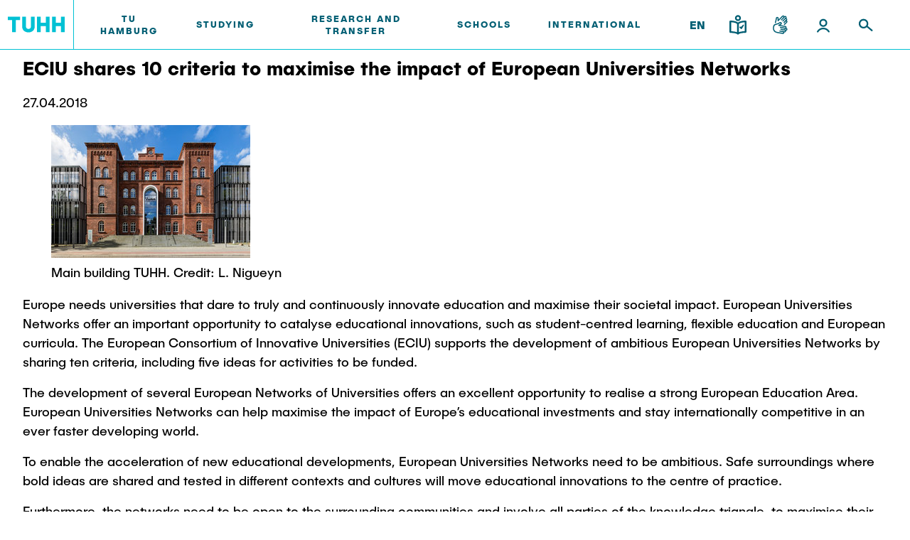

--- FILE ---
content_type: text/html; charset=UTF-8
request_url: https://intranet.tuhh.de/presse/pressemitteilung_einzeln.php?Lang=en&id=11521
body_size: 9703
content:
<!DOCTYPE html>
<html lang='en'>
<head><meta charset="utf-8"><meta http-equiv="X-UA-Compatible" content="IE=edge"><meta name="viewport" content="width=device-width,initial-scale=1">
<link rel="shortcut icon" type="image/x-icon" href="/img/favicon.ico" sizes="16x16 32x32 48x48 64x64"><link rel="apple-touch-icon" href="/img/apple-touch-icon.png" sizes="180x180"><link rel="icon" type="image/svg+xml" href="/img/favicon.svg" sizes="any">
<title>Press Release: ECIU shares 10 criteria to maximise the impact of European Universities Networks</title>
<link rel="stylesheet" href="/assets/styles/styles.css?v=2023092510"><link rel="stylesheet" href="/assets/scripts/main.css?v=2023092510"><script id="project-config" type="application/json">{"assetsUrl":"\/assets\/"}</script>
<script type="text/javascript" nonce="697e9544215fa">
    window.publicPaths = {
        js: '/assets/scripts/',
        assets: '/assets/',
        googleSearch: 'https://cse.google.com/cse.js?cx=013498366615220259019:ljc1ircsxvi',
        personSearchAPI: 'https://kontakt.tuhh.de/api/search.php'
};
</script>
<meta property='og:url' content='https://intranet.tuhh.de/presse/pressemitteilung_einzeln.php?id=11521&amp;Lang=en'>
<meta property='og:type' content='article'>
<meta property='og:title' content='ECIU shares 10 criteria to maximise the impact of European Universities Networks'>
<meta property='og:locale' content='en_US'>
<meta property='og:image' content='https://intranet.tuhh.de/imgpm/20180427tuhh_hauptgebaeude_2015_copyright_lina_p__a__nguyen_3_2__mid.jpg'>
<meta name='twitter:card' content='summary'>
<meta name='twitter:site' content='@TUHamburg'>
<meta name='twitter:title' content='ECIU shares 10 criteria to maximise the impact of European Universities Networks'>
<meta name='twitter:description' content='Europe needs universities that dare to truly and continuously innovate education and maximise their societal impact. European Universities &hellip;'>
<meta name='twitter:image' content='https://intranet.tuhh.de/imgpm/20180427tuhh_hauptgebaeude_2015_copyright_lina_p__a__nguyen_3_2__rs.jpg'>
    <link rel="stylesheet" type="text/css" href="/css/tuhh-loop.css?v=2023092510" media="screen">
    <link rel="stylesheet" type="text/css" href="/css/jquery-ui.css" media="screen">
    <link rel="stylesheet" type="text/css" href="/img/font-awesome/css/all.min.css" media="screen">
    <link rel="stylesheet" type="text/css" href="https://www.tuhh.de/t3resources/tuhh/css/tuhh.css?2023092510" media="screen">
      <script src="/js/jquery.js"></script>
      <script src="/js/jquery-ui.js"></script>
      <script src="/js/jquery.lightbox.js"></script>
      <script src="/js/lightbox.js"></script>
</head><body>	<div class="page"><div class="module module--header js-header" data-name="header"><div class="module__content"><div class="container header__container"><div class="header header--default" data-component='{"component": "nav"}'><a class="header__logo" href="https://www.tuhh.de/tuhh/startseite"><div class="header__logo__inner"><img class="lazyload header__logo__inner__mobile" data-sizes="auto" data-srcset="/assets/images/logo-new.svg" alt="TUHH" /><img class="lazyload header__logo__inner__desktop" data-sizes="auto" data-srcset="/assets/images/logo-new.svg" alt="TUHH" /></div></a><div class="header__nav js-nav-main"><div class="header__nav__mobile-actions"><div class="header__actions__inner"><div class="header__actions__item header__actions__item--mobile header__actions__item--lang"><span class="header__actions__item__lang-trigger js-nav-lang">EN</span><div class="subnavigation subnavigation--action js-nav-subnavi"><a href="/presse/pressemitteilung_einzeln.php?Lang=de&amp;id=11521"> DE </a></div></div><a class="header__actions__item header__actions__item--mobile header__actions__item--calendar highlight" href="https://intranet.tuhh.de/events/veranstaltungen.php"><div class="icon"> <svg xmlns="http://www.w3.org/2000/svg" width="24" height="25" viewBox="0 0 24 25"><path d="M18 22H6c-1.654 0-3-1.346-3-3V8c0-1.654 1.346-3 3-3h12c1.654 0 3 1.346 3 3v11c0 1.654-1.346 3-3 3zM6 7c-.551 0-1 .449-1 1v11c0 .552.449 1 1 1h12a1 1 0 001-1V8c0-.551-.448-1-1-1H6z" fill="#005e73"/><path d="M19 13H5a1 1 0 010-2h14a1 1 0 110 2zm-4-4a1 1 0 01-1-1V4a1 1 0 112 0v4a1 1 0 01-1 1zM9 9a1 1 0 01-1-1V4a1 1 0 012 0v4a1 1 0 01-1 1z" fill="#005e73"/></svg> </div></a><a class="header__actions__item header__actions__item--mobile header__actions__item--location highlight" href="https://www.tuhh.de/tuhh/tu-hamburg/campus"><div class="icon"> <svg xmlns="http://www.w3.org/2000/svg" width="24" height="25" viewBox="0 0 24 25"><path d="M12 22.5a.994.994 0 01-.563-.174C11.133 22.119 4 17.186 4 11.16 4 6.661 7.589 3 12 3s8 3.661 8 8.16c0 6.025-7.133 10.959-7.437 11.166A.994.994 0 0112 22.5zM12 5c-3.309 0-6 2.764-6 6.16 0 4.091 4.409 7.866 6 9.097 1.592-1.23 6-5.006 6-9.097C18 7.764 15.309 5 12 5z" fill="#005e73"/><path d="M12 14c-1.654 0-3-1.346-3-3s1.346-3 3-3 3 1.346 3 3-1.346 3-3 3zm0-4c-.551 0-1 .449-1 1s.449 1 1 1a1.001 1.001 0 000-2z" fill="#005e73"/></svg> </div></a></div></div> <nav class="header__nav__inner"> <ul> <li class="header__nav__item"> <div class="desktop button button--nav-link highlight highlight js-nav-item "> TU Hamburg </div> <a class="button button--nav-link highlight mobile " target="_self" href="https://www.tuhh.de/tuhh/en/tu-hamburg"> <span>TU Hamburg</span> <div class="icon"> <img src="https://www.tuhh.de/typo3conf/ext/tuhhsitepackage2021/Resources/Public/Assets/icons/inline/arrow-up-right.svg" width="1000" height="1000" alt=""/> </div> </a> <div class="icon header__nav__item__subnavi-trigger js-nav-subnavi-trigger"> <img src="https://www.tuhh.de/typo3conf/ext/tuhhsitepackage2021/Resources/Public/Assets/icons/inline/chevron-right-dark.svg" width="24" height="25" alt=""/> </div> <div class="subnavigation js-nav-subnavi"> <div class="subnavigation__title"> <div class="subnavigation__title__inner"> <div class="icon highlight subnavigation__title__icon js-nav-subnavi-back"> <img src="https://www.tuhh.de/typo3conf/ext/tuhhsitepackage2021/Resources/Public/Assets/icons/inline/arrow-left-dark.svg" width="24" height="24" alt=""/> </div> <span class="button button--nav-link highlight"> TU Hamburg </span> </div> </div> <div class="container subnavigation__container"> <div class="subnavigation__mainlink"> <div class="subnavigation__mainlink__arrow"> <div class="icon"> <img src="https://www.tuhh.de/typo3conf/ext/tuhhsitepackage2021/Resources/Public/Assets/icons/inline/arrow-right.svg" width="24" height="24" alt=""/> </div> </div> <a class="button button--subnav-highlight highlight desktop--v3 " target="_self" href="https://www.tuhh.de/tuhh/en/tu-hamburg"> <span>TU Hamburg</span> </a> </div> <div class="subnavigation__inner"> <div class="subnavigation__col"> <nav> <ul> <li> <a class="button button--subnav-title-link highlight " href="https://www.tuhh.de/tuhh/en/tu-hamburg/profile"> <span>Profile</span> <div class="icon"> <img src="https://www.tuhh.de/typo3conf/ext/tuhhsitepackage2021/Resources/Public/Assets/icons/inline/arrow-up-right.svg" width="1000" height="1000" alt=""/> </div> </a> <ul> </ul> </li> <li> <a class="button button--subnav-title-link highlight " href="https://www.tuhh.de/tuhh/en/tu-hamburg/structure"> <span>Structure</span> <div class="icon"> <img src="https://www.tuhh.de/typo3conf/ext/tuhhsitepackage2021/Resources/Public/Assets/icons/inline/arrow-up-right.svg" width="1000" height="1000" alt=""/> </div> </a> <ul> </ul> </li> <li> <a class="button button--subnav-title-link highlight " href="https://www.tuhh.de/tuhh/en/tu-hamburg/campus"> <span>Campus</span> <div class="icon"> <img src="https://www.tuhh.de/typo3conf/ext/tuhhsitepackage2021/Resources/Public/Assets/icons/inline/arrow-up-right.svg" width="1000" height="1000" alt=""/> </div> </a> <ul> </ul> </li> <li> <a class="button button--subnav-title-link highlight " href="https://www.tuhh.de/tuhh/en/tu-hamburg/cooperation-with-tuhh"> <span>Cooperation with TUHH</span> <div class="icon"> <img src="https://www.tuhh.de/typo3conf/ext/tuhhsitepackage2021/Resources/Public/Assets/icons/inline/arrow-up-right.svg" width="1000" height="1000" alt=""/> </div> </a> <ul> </ul> </li> </ul></nav></div> <div class="subnavigation__col"><nav><ul> <li> <a class="button button--subnav-title-link highlight " href="https://www.tuhh.de/tuhh/en/tu-hamburg/newsroom"> <span>Newsroom</span> <div class="icon"> <img src="https://www.tuhh.de/typo3conf/ext/tuhhsitepackage2021/Resources/Public/Assets/icons/inline/arrow-up-right.svg" width="1000" height="1000" alt=""/> </div> </a> <ul> <li> <a class="button button--subnav-link highlight " href="https://intranet.tuhh.de/presse/pressearchive.php?Lang=en"> <span>Press Release</span> </a> </li> <li> <a class="button button--subnav-link highlight " href="https://www.tuhh.de/tuhh/en/tu-hamburg/newsroom/flyers-and-brochures"> <span>Flyers and brochures</span> </a> </li> <li> <a class="button button--subnav-link highlight " href="https://www.tuhh.de/tuhh/en/tu-hamburg/newsroom/university-magazine-spektrum"> <span>University magazine spektrum</span> </a> </li> <li> <a class="button button--subnav-link highlight " href="https://intranet.tuhh.de/aktuell/veranstaltungen/index.php"> <span>Events</span> </a> </li> </ul> </li> <li> <a class="button button--subnav-title-link highlight " href="https://tu-hamburg-shop.de/en/"> <span>Merchandise-Shop</span> <div class="icon"> <img src="https://www.tuhh.de/typo3conf/ext/tuhhsitepackage2021/Resources/Public/Assets/icons/inline/arrow-up-right.svg" width="1000" height="1000" alt=""/> </div> </a> <ul> </ul> </li> </ul></nav></div> <div class="subnavigation__col"><nav><ul> <li> <a class="button button--subnav-title-link highlight " href="https://www.tuhh.de/tuhh/en/tu-hamburg/working-at-tu-hamburg"> <span>Working at TU Hamburg</span> <div class="icon"> <img src="https://www.tuhh.de/typo3conf/ext/tuhhsitepackage2021/Resources/Public/Assets/icons/inline/arrow-up-right.svg" width="1000" height="1000" alt=""/> </div> </a> <ul> <li> <a class="button button--subnav-link highlight " href="https://www.tuhh.de/tuhh/en/tu-hamburg/working-at-tu-hamburg/job-opportunities"> <span>Job opportunities</span> </a> </li> <li> <a class="button button--subnav-link highlight " href="https://www.tuhh.de/tuhh/en/tu-hamburg/working-at-tu-hamburg/faculty-recruiting"> <span>Faculty recruiting</span> </a> </li> <li> <a class="button button--subnav-link highlight " href="https://www.tuhh.de/tuhh/en/tu-hamburg/working-at-tu-hamburg/information-for-new-employees"> <span>Information for new employees</span> </a> </li> </ul> </li> <li> <a class="button button--subnav-title-link highlight " href="https://www.tuhh.de/tuhh/en/tu-hamburg/service"> <span>Internal Information</span> <div class="icon"> <img src="https://www.tuhh.de/typo3conf/ext/tuhhsitepackage2021/Resources/Public/Assets/icons/inline/arrow-up-right.svg" width="1000" height="1000" alt=""/> </div> </a> <ul> </ul> </li> </ul> </nav> </div> </div> </div> </div> </li> <li class="header__nav__item"> <div class="desktop button button--nav-link highlight highlight js-nav-item "> Studying </div> <a class="button button--nav-link highlight mobile " target="_self" href="https://www.tuhh.de/tuhh/en/studying-1"> <span>Studying</span> <div class="icon"> <img src="https://www.tuhh.de/typo3conf/ext/tuhhsitepackage2021/Resources/Public/Assets/icons/inline/arrow-up-right.svg" width="1000" height="1000" alt=""/> </div> </a> <div class="icon header__nav__item__subnavi-trigger js-nav-subnavi-trigger"> <img src="https://www.tuhh.de/typo3conf/ext/tuhhsitepackage2021/Resources/Public/Assets/icons/inline/chevron-right-dark.svg" width="24" height="25" alt=""/> </div> <div class="subnavigation js-nav-subnavi"> <div class="subnavigation__title"> <div class="subnavigation__title__inner"> <div class="icon highlight subnavigation__title__icon js-nav-subnavi-back"> <img src="https://www.tuhh.de/typo3conf/ext/tuhhsitepackage2021/Resources/Public/Assets/icons/inline/arrow-left-dark.svg" width="24" height="24" alt=""/> </div> <span class="button button--nav-link highlight"> Studying </span> </div> </div> <div class="container subnavigation__container"> <div class="subnavigation__mainlink"> <div class="subnavigation__mainlink__arrow"> <div class="icon"> <img src="https://www.tuhh.de/typo3conf/ext/tuhhsitepackage2021/Resources/Public/Assets/icons/inline/arrow-right.svg" width="24" height="24" alt=""/> </div> </div> <a class="button button--subnav-highlight highlight desktop--v3 " target="_self" href="https://www.tuhh.de/tuhh/en/studying-1"> <span>Studying</span> </a> </div> <div class="subnavigation__inner"> <div class="subnavigation__col"> <nav> <ul> <li> <a class="button button--subnav-title-link highlight " href="https://www.tuhh.de/tuhh/en/studium/lehre/education-news"> <span>Education News</span> <div class="icon"> <img src="https://www.tuhh.de/typo3conf/ext/tuhhsitepackage2021/Resources/Public/Assets/icons/inline/arrow-up-right.svg" width="1000" height="1000" alt=""/> </div> </a> <ul> </ul> </li> <li> <a class="button button--subnav-title-link highlight " href="https://www.tuhh.de/tuhh/en/studying/before-studying"> <span>Before Studying</span> <div class="icon"> <img src="https://www.tuhh.de/typo3conf/ext/tuhhsitepackage2021/Resources/Public/Assets/icons/inline/arrow-up-right.svg" width="1000" height="1000" alt=""/> </div> </a> <ul> <li> <a class="button button--subnav-link highlight " href="https://www.tuhh.de/tuhh/en/studying/before-studying/application"> <span>Application</span> </a> </li> <li> <a class="button button--subnav-link highlight " href="https://www.tuhh.de/schule/startseite.html"> <span>High School Students</span> </a> </li> <li> <a class="button button--subnav-link highlight " href="https://www.tuhh.de/tuhh/en/studying/before-studying/degree-courses"> <span>Degree Courses</span> </a> </li> <li> <a class="button button--subnav-link highlight " href="https://www.tuhh.de/tuhh/en/studying/before-studying/study-orientation"> <span>Study orientation</span> </a> </li> </ul> </li> </ul></nav></div> <div class="subnavigation__col"><nav><ul> <li> <a class="button button--subnav-title-link highlight " href="https://www.tuhh.de/tuhh/en/studying/during-your-studies"> <span>During your Studies</span> <div class="icon"> <img src="https://www.tuhh.de/typo3conf/ext/tuhhsitepackage2021/Resources/Public/Assets/icons/inline/arrow-up-right.svg" width="1000" height="1000" alt=""/> </div> </a> <ul> <li> <a class="button button--subnav-link highlight " href="https://www.tuhh.de/tuhh/en/studying/during-your-studies/advice-and-contact"> <span>Advice and contact</span> </a> </li> <li> <a class="button button--subnav-link highlight " href="https://www.tuhh.de/tuhh/en/education/newtuhh"> <span>New@tuhh</span> </a> </li> <li> <a class="button button--subnav-link highlight " href="https://www.tuhh.de/tuhh/en/studying/during-your-studies/around-student-life"> <span>Around student life</span> </a> </li> <li> <a class="button button--subnav-link highlight " href="https://www.tuhh.de/tuhh/en/studying/during-your-studies/study-organization"> <span>study organization</span> </a> </li> </ul> </li> </ul></nav></div> <div class="subnavigation__col"><nav><ul> <li> <a class="button button--subnav-title-link highlight " href="https://www.tuhh.de/tuhh/en/studying/after-graduation"> <span>After Graduation</span> <div class="icon"> <img src="https://www.tuhh.de/typo3conf/ext/tuhhsitepackage2021/Resources/Public/Assets/icons/inline/arrow-up-right.svg" width="1000" height="1000" alt=""/> </div> </a> <ul> <li> <a class="button button--subnav-link highlight " href="https://tuandyou.de/?lang=en"> <span>Alumni</span> </a> </li> <li> <a class="button button--subnav-link highlight " href="https://www.tuhh.de/tuhh/en/studying/during-your-studies/career-center"> <span>Career Center</span> </a> </li> <li> <a class="button button--subnav-link highlight " href="https://www.tuhh.de/graduiertenakademie/en/home-page.html"> <span>Graduate Academy</span> </a> </li> <li> <a class="button button--subnav-link highlight " href="https://www.tuhh.de/tuhh/en/studying/after-graduation/doctoral-degrees"> <span>Doctoral Degrees</span> </a> </li> <li> <a class="button button--subnav-link highlight " href="https://www.tuhh.de/wwb/startseite.html"> <span>Continuing Education</span> </a> </li> </ul> </li> </ul></nav></div> <div class="subnavigation__col"><nav><ul> </ul> </nav> </div> </div> </div> </div> </li> <li class="header__nav__item"> <div class="desktop button button--nav-link highlight highlight js-nav-item "> Research and Transfer </div> <a class="button button--nav-link highlight mobile " target="_self" href="https://www.tuhh.de/tuhh/en/research-and-transfer"> <span>Research and Transfer</span> <div class="icon"> <img src="https://www.tuhh.de/typo3conf/ext/tuhhsitepackage2021/Resources/Public/Assets/icons/inline/arrow-up-right.svg" width="1000" height="1000" alt=""/> </div> </a> <div class="icon header__nav__item__subnavi-trigger js-nav-subnavi-trigger"> <img src="https://www.tuhh.de/typo3conf/ext/tuhhsitepackage2021/Resources/Public/Assets/icons/inline/chevron-right-dark.svg" width="24" height="25" alt=""/> </div> <div class="subnavigation js-nav-subnavi"> <div class="subnavigation__title"> <div class="subnavigation__title__inner"> <div class="icon highlight subnavigation__title__icon js-nav-subnavi-back"> <img src="https://www.tuhh.de/typo3conf/ext/tuhhsitepackage2021/Resources/Public/Assets/icons/inline/arrow-left-dark.svg" width="24" height="24" alt=""/> </div> <span class="button button--nav-link highlight"> Research and Transfer </span> </div> </div> <div class="container subnavigation__container"> <div class="subnavigation__mainlink"> <div class="subnavigation__mainlink__arrow"> <div class="icon"> <img src="https://www.tuhh.de/typo3conf/ext/tuhhsitepackage2021/Resources/Public/Assets/icons/inline/arrow-right.svg" width="24" height="24" alt=""/> </div> </div> <a class="button button--subnav-highlight highlight desktop--v3 " target="_self" href="https://www.tuhh.de/tuhh/en/research-and-transfer"> <span>Research and Transfer</span> </a> </div> <div class="subnavigation__inner"> <div class="subnavigation__col"> <nav> <ul> <li> <a class="button button--subnav-title-link highlight " href="https://www.tuhh.de/tuhh/en/research-and-transfer/research-news"> <span>Research and Transfer News</span> <div class="icon"> <img src="https://www.tuhh.de/typo3conf/ext/tuhhsitepackage2021/Resources/Public/Assets/icons/inline/arrow-up-right.svg" width="1000" height="1000" alt=""/> </div> </a> <ul> </ul> </li> <li> <a class="button button--subnav-title-link highlight " href="https://www.tuhh.de/tuhh/en/research-and-transfer/research-organisation"> <span>Research Organisation</span> <div class="icon"> <img src="https://www.tuhh.de/typo3conf/ext/tuhhsitepackage2021/Resources/Public/Assets/icons/inline/arrow-up-right.svg" width="1000" height="1000" alt=""/> </div> </a> <ul> </ul> </li> <li> <a class="button button--subnav-title-link highlight " href="https://www.tuhh.de/tuhh/en/research-and-transfer/knowledge-and-technology-transfer"> <span>Knowledge and Technology Transfer</span> <div class="icon"> <img src="https://www.tuhh.de/typo3conf/ext/tuhhsitepackage2021/Resources/Public/Assets/icons/inline/arrow-up-right.svg" width="1000" height="1000" alt=""/> </div> </a> <ul> </ul> </li> <li> <a class="button button--subnav-title-link highlight " href="https://www.tuhh.de/tuhh/en/research-and-transfer/translate-to-alternative-societal-impact-der-tuhh"> <span>TUHH Societal Impact</span> <div class="icon"> <img src="https://www.tuhh.de/typo3conf/ext/tuhhsitepackage2021/Resources/Public/Assets/icons/inline/arrow-up-right.svg" width="1000" height="1000" alt=""/> </div> </a> <ul> </ul> </li> </ul></nav></div> <div class="subnavigation__col"><nav><ul> <li> <a class="button button--subnav-title-link highlight " href="https://www.tuhh.de/tuhh/en/research-and-transfer/coordinated-collaborative-research"> <span>Coordinated Collaborative Research</span> <div class="icon"> <img src="https://www.tuhh.de/typo3conf/ext/tuhhsitepackage2021/Resources/Public/Assets/icons/inline/arrow-up-right.svg" width="1000" height="1000" alt=""/> </div> </a> <ul> <li> <a class="button button--subnav-link highlight " href="https://www.tuhh.de/bluemat/homepage"> <span>Cluster of Excellence BlueMat</span> </a> </li> </ul> </li> <li> <a class="button button--subnav-title-link highlight " href="https://www.tuhh.de/tuhh/en/forschung-und-transfer/unu-hub-engineering-to-face-climate-change"> <span>UNU HUB &#34;Engineering to Face Climate Change&#34;</span> <div class="icon"> <img src="https://www.tuhh.de/typo3conf/ext/tuhhsitepackage2021/Resources/Public/Assets/icons/inline/arrow-up-right.svg" width="1000" height="1000" alt=""/> </div> </a> <ul> </ul> </li> <li> <a class="button button--subnav-title-link highlight " href="https://www.tuhh.de/tuhh/en/research-and-transfer/research-funding"> <span>Research Funding</span> <div class="icon"> <img src="https://www.tuhh.de/typo3conf/ext/tuhhsitepackage2021/Resources/Public/Assets/icons/inline/arrow-up-right.svg" width="1000" height="1000" alt=""/> </div> </a> <ul> </ul> </li> </ul></nav></div> <div class="subnavigation__col"><nav><ul> <li> <a class="button button--subnav-title-link highlight " href="https://www.tuhh.de/tuhh/en/research-and-transfer/graduate-academy"> <span>Early Career Research Support</span> <div class="icon"> <img src="https://www.tuhh.de/typo3conf/ext/tuhhsitepackage2021/Resources/Public/Assets/icons/inline/arrow-up-right.svg" width="1000" height="1000" alt=""/> </div> </a> <ul> </ul> </li> <li> <a class="button button--subnav-title-link highlight " href="https://www.tuhh.de/tuhh/en/research-and-transfer/translate-to-alternative-gute-wissenschaftliche-praxis"> <span>Good Scientific Practice</span> <div class="icon"> <img src="https://www.tuhh.de/typo3conf/ext/tuhhsitepackage2021/Resources/Public/Assets/icons/inline/arrow-up-right.svg" width="1000" height="1000" alt=""/> </div> </a> <ul> </ul> </li> <li> <a class="button button--subnav-title-link highlight " href="https://www.tuhh.de/tuhh/en/research-and-transfer/future-lectures"> <span>Future Lectures</span> <div class="icon"> <img src="https://www.tuhh.de/typo3conf/ext/tuhhsitepackage2021/Resources/Public/Assets/icons/inline/arrow-up-right.svg" width="1000" height="1000" alt=""/> </div> </a> <ul> </ul> </li> <li> <a class="button button--subnav-title-link highlight " href="https://www.tuhh.de/tuhh/en/research-and-transfer/team"> <span>Team</span> <div class="icon"> <img src="https://www.tuhh.de/typo3conf/ext/tuhhsitepackage2021/Resources/Public/Assets/icons/inline/arrow-up-right.svg" width="1000" height="1000" alt=""/> </div> </a> <ul> </ul> </li> </ul> </nav> </div> <div class="subnavigation__col subnavigation__col--teasers "> <div class="subnavigation__teasers"> <a href="https://www.tuhh.de/tuhh/en/research-and-transfer/research-news" class="subnavigation-teaser subnavigation-teaser--image"> <span class="headline--h4 subnavigation-teaser__title"> High-Assurance Machine Pairing in the Aerospace Domain </span> <div class="icon subnavigation-teaser__icon"><svg xmlns="http://www.w3.org/2000/svg" width="24" height="24" viewBox="0 0 24 24"><path d="M19.923 12.382a1 1 0 00-.217-1.09l-6.999-7a.999.999 0 10-1.414 1.414L16.586 11H5a1 1 0 000 2h11.586l-5.293 5.293a.999.999 0 101.414 1.414l6.999-6.999a.99.99 0 00.217-.326z"></path></svg></div> <img class="subnavigation-teaser__image lazyautosizes lazyloaded" data-sizes="auto" data-srcset="https://www.tuhh.de/t3resources/tuhh/user_upload/Hintergrund_NeuesAusderForschung.png 50w" sizes="308px" srcset="https://www.tuhh.de/t3resources/tuhh/user_upload/Hintergrund_NeuesAusderForschung.png"/> </a> </div> </div> <div class="subnavigation__col subnavigation__col--teasers "> <div class="subnavigation__teasers"> </div> </div> </div> </div> </div> </li> <li class="header__nav__item"> <div class="desktop button button--nav-link highlight highlight js-nav-item "> Schools </div> <a class="button button--nav-link highlight mobile " target="_self" href="https://www.tuhh.de/tuhh/en/schools"> <span>Schools</span> <div class="icon"> <img src="https://www.tuhh.de/typo3conf/ext/tuhhsitepackage2021/Resources/Public/Assets/icons/inline/arrow-up-right.svg" width="1000" height="1000" alt=""/> </div> </a> <div class="icon header__nav__item__subnavi-trigger js-nav-subnavi-trigger"> <img src="https://www.tuhh.de/typo3conf/ext/tuhhsitepackage2021/Resources/Public/Assets/icons/inline/chevron-right-dark.svg" width="24" height="25" alt=""/> </div> <div class="subnavigation js-nav-subnavi"> <div class="subnavigation__title"> <div class="subnavigation__title__inner"> <div class="icon highlight subnavigation__title__icon js-nav-subnavi-back"> <img src="https://www.tuhh.de/typo3conf/ext/tuhhsitepackage2021/Resources/Public/Assets/icons/inline/arrow-left-dark.svg" width="24" height="24" alt=""/> </div> <span class="button button--nav-link highlight"> Schools </span> </div> </div> <div class="container subnavigation__container"> <div class="subnavigation__mainlink"> <div class="subnavigation__mainlink__arrow"> <div class="icon"> <img src="https://www.tuhh.de/typo3conf/ext/tuhhsitepackage2021/Resources/Public/Assets/icons/inline/arrow-right.svg" width="24" height="24" alt=""/> </div> </div> <a class="button button--subnav-highlight highlight desktop--v3 " target="_self" href="https://www.tuhh.de/tuhh/en/schools"> <span>Schools</span> </a> </div> <div class="subnavigation__inner"> <div class="subnavigation__col"> <nav> <ul> <li> <a class="button button--subnav-title-link highlight " href="https://www.tuhh.de/tuhh/en/schools/civil-engineering"> <span>Civil and Environmental Engineering</span> <div class="icon"> <img src="https://www.tuhh.de/typo3conf/ext/tuhhsitepackage2021/Resources/Public/Assets/icons/inline/arrow-up-right.svg" width="1000" height="1000" alt=""/> </div> </a> <ul> <li> <a class="button button--subnav-link highlight " href="https://www.tuhh.de/tuhh/en/schools/civil-engineering/study-programs"> <span>Study programs</span> </a> </li> <li> <a class="button button--subnav-link highlight " href="https://www.tuhh.de/tuhh/en/schools/civil-engineering/research-and-institutes"> <span>Research and Institutes</span> </a> </li> </ul> </li> <li> <a class="button button--subnav-title-link highlight " href="https://www.tuhh.de/tuhh/en/schools/electrical-engineering-computer-science-and-mathematics"> <span>Electrical Engineering, Computer Science and Mathematics</span> <div class="icon"> <img src="https://www.tuhh.de/typo3conf/ext/tuhhsitepackage2021/Resources/Public/Assets/icons/inline/arrow-up-right.svg" width="1000" height="1000" alt=""/> </div> </a> <ul> <li> <a class="button button--subnav-link highlight " href="https://www.tuhh.de/tuhh/en/schools/electrical-engineering-computer-science-and-mathematics/study-programs"> <span>Study programs</span> </a> </li> <li> <a class="button button--subnav-link highlight " href="https://www.tuhh.de/tuhh/en/schools/electrical-engineering-computer-science-and-mathematics/research-and-institutes"> <span>Research and Institutes</span> </a> </li> </ul> </li> </ul></nav></div> <div class="subnavigation__col"><nav><ul> <li> <a class="button button--subnav-title-link highlight " href="https://www.tuhh.de/tuhh/en/schools/process-engineering"> <span>Process Engineering</span> <div class="icon"> <img src="https://www.tuhh.de/typo3conf/ext/tuhhsitepackage2021/Resources/Public/Assets/icons/inline/arrow-up-right.svg" width="1000" height="1000" alt=""/> </div> </a> <ul> <li> <a class="button button--subnav-link highlight " href="https://www.tuhh.de/tuhh/en/schools/process-engineering/study-programs"> <span>Study programs</span> </a> </li> <li> <a class="button button--subnav-link highlight " href="https://www.tuhh.de/tuhh/en/schools/process-engineering/research-and-institutes"> <span>Research and Institutes</span> </a> </li> </ul> </li> <li> <a class="button button--subnav-title-link highlight " href="https://www.tuhh.de/tuhh/en/schools/technology-and-innovation-in-education"> <span>Technology and Innovation in Education</span> <div class="icon"> <img src="https://www.tuhh.de/typo3conf/ext/tuhhsitepackage2021/Resources/Public/Assets/icons/inline/arrow-up-right.svg" width="1000" height="1000" alt=""/> </div> </a> <ul> <li> <a class="button button--subnav-link highlight " href="https://www.tuhh.de/tuhh/en/dekanate/technologie-und-innovation-in-der-bildung/news"> <span>News</span> </a> </li> <li> <a class="button button--subnav-link highlight " href="https://www.tuhh.de/tuhh/en/schools/template-einzelnes-dekanat/translate-to-alternative-studiengaenge-1-4"> <span>Study programs</span> </a> </li> <li> <a class="button button--subnav-link highlight " href="https://www.tuhh.de/tuhh/en/schools/template-einzelnes-dekanat/translate-to-alternative-forschung-und-institute-4"> <span>Research and Institutes</span> </a> </li> </ul> </li> </ul></nav></div> <div class="subnavigation__col"><nav><ul> <li> <a class="button button--subnav-title-link highlight " href="https://www.tuhh.de/tuhh/en/schools/management-sciences-and-technology"> <span>Management Sciences and Technology</span> <div class="icon"> <img src="https://www.tuhh.de/typo3conf/ext/tuhhsitepackage2021/Resources/Public/Assets/icons/inline/arrow-up-right.svg" width="1000" height="1000" alt=""/> </div> </a> <ul> <li> <a class="button button--subnav-link highlight " href="https://www.tuhh.de/tuhh/en/schools/management-sciences-and-technology/study-programs"> <span>Study Programs</span> </a> </li> <li> <a class="button button--subnav-link highlight " href="https://www.tuhh.de/tuhh/en/schools/management-sciences-and-technology/translate-to-alternative-forschung-und-institute"> <span>Research and Institutes</span> </a> </li> </ul> </li> <li> <a class="button button--subnav-title-link highlight " href="https://www.tuhh.de/tuhh/en/schools/mechanical-engineering"> <span>Mechanical Engineering</span> <div class="icon"> <img src="https://www.tuhh.de/typo3conf/ext/tuhhsitepackage2021/Resources/Public/Assets/icons/inline/arrow-up-right.svg" width="1000" height="1000" alt=""/> </div> </a> <ul> <li> <a class="button button--subnav-link highlight " href="https://www.tuhh.de/tuhh/en/schools/mechanical-engineering/study-programs"> <span>Study programs</span> </a> </li> <li> <a class="button button--subnav-link highlight " href="https://www.tuhh.de/tuhh/en/schools/mechanical-engineering/research-and-institutes"> <span>Research and institutes</span> </a> </li> </ul> </li> <li> <a class="button button--subnav-title-link highlight " href="https://www.tuhh.de/tuhh/en/schools/joint-school-of-multidisciplinary-studies"> <span>Joint School of Multidisciplinary Studies</span> <div class="icon"> <img src="https://www.tuhh.de/typo3conf/ext/tuhhsitepackage2021/Resources/Public/Assets/icons/inline/arrow-up-right.svg" width="1000" height="1000" alt=""/> </div> </a> <ul> </ul> </li> </ul> </nav> </div> <div class="subnavigation__col subnavigation__col--teasers "> <div class="subnavigation__teasers"> <a href="https://www.tuhh.de/tuhh/en/schools/institutes" class="subnavigation-teaser subnavigation-teaser--illu"> <span class="headline--h4 subnavigation-teaser__title"> Institutes </span> <p class="subnavigation-teaser__text"> Overview </p> <div class="icon subnavigation-teaser__icon"><svg xmlns="http://www.w3.org/2000/svg" width="24" height="24" viewBox="0 0 24 24"><path d="M19.923 12.382a1 1 0 00-.217-1.09l-6.999-7a.999.999 0 10-1.414 1.414L16.586 11H5a1 1 0 000 2h11.586l-5.293 5.293a.999.999 0 101.414 1.414l6.999-6.999a.99.99 0 00.217-.326z"></path></svg></div> <div class="illu illu--auto subnavigation-teaser__illu"> <img class=" lazyloaded" data-src="https://www.tuhh.de/typo3conf/ext/tuhhsitepackage2021/Resources/Public/Assets/images/dummy/nav/teaser-illu.svg" alt="" aria-hidden="true" src="https://www.tuhh.de/typo3conf/ext/tuhhsitepackage2021/Resources/Public/Assets/images/dummy/nav/teaser-illu.svg"/> </div> </a> </div> </div> <div class="subnavigation__col subnavigation__col--teasers "> <div class="subnavigation__teasers"> </div> </div> </div> </div> </div> </li> <li class="header__nav__item"> <div class="desktop button button--nav-link highlight highlight js-nav-item "> International </div> <a class="button button--nav-link highlight mobile " target="_self" href="https://www.tuhh.de/tuhh/en/international"> <span>International</span> <div class="icon"> <img src="https://www.tuhh.de/typo3conf/ext/tuhhsitepackage2021/Resources/Public/Assets/icons/inline/arrow-up-right.svg" width="1000" height="1000" alt=""/> </div> </a> <div class="icon header__nav__item__subnavi-trigger js-nav-subnavi-trigger"> <img src="https://www.tuhh.de/typo3conf/ext/tuhhsitepackage2021/Resources/Public/Assets/icons/inline/chevron-right-dark.svg" width="24" height="25" alt=""/> </div> <div class="subnavigation js-nav-subnavi"> <div class="subnavigation__title"> <div class="subnavigation__title__inner"> <div class="icon highlight subnavigation__title__icon js-nav-subnavi-back"> <img src="https://www.tuhh.de/typo3conf/ext/tuhhsitepackage2021/Resources/Public/Assets/icons/inline/arrow-left-dark.svg" width="24" height="24" alt=""/> </div> <span class="button button--nav-link highlight"> International </span> </div> </div> <div class="container subnavigation__container"> <div class="subnavigation__mainlink"> <div class="subnavigation__mainlink__arrow"> <div class="icon"> <img src="https://www.tuhh.de/typo3conf/ext/tuhhsitepackage2021/Resources/Public/Assets/icons/inline/arrow-right.svg" width="24" height="24" alt=""/> </div> </div> <a class="button button--subnav-highlight highlight desktop--v3 " target="_self" href="https://www.tuhh.de/tuhh/en/international"> <span>International</span> </a> </div> <div class="subnavigation__inner"> <div class="subnavigation__col"> <nav> <ul> <li> <a class="button button--subnav-title-link highlight " href="https://www.tuhh.de/tuhh/en/international/outgoing-tuhh-students-staff"> <span>Outgoing</span> <div class="icon"> <img src="https://www.tuhh.de/typo3conf/ext/tuhhsitepackage2021/Resources/Public/Assets/icons/inline/arrow-up-right.svg" width="1000" height="1000" alt=""/> </div> </a> <ul> <li> <a class="button button--subnav-link highlight " href="https://www.tuhh.de/tuhh/en/international/outgoing-tuhh-students-staff/study-abroad"> <span>Study Abroad</span> </a> </li> <li> <a class="button button--subnav-link highlight " href="https://www.tuhh.de/tuhh/en/international/outgoing-tuhh-students-staff/internships-abroad"> <span>Internships Abroad</span> </a> </li> <li> <a class="button button--subnav-link highlight " href="https://www.tuhh.de/tuhh/en/international/outgoing-tuhh-students-staff/study-abroad/information-sessions"> <span>Information Sessions</span> </a> </li> <li> <a class="button button--subnav-link highlight " href="https://www.tuhh.de/tuhh/en/international/outgoing-tuhh-students-staff/counselling-contacts"> <span>Counselling &amp; Contacts</span> </a> </li> </ul> </li> </ul></nav></div> <div class="subnavigation__col"><nav><ul> <li> <a class="button button--subnav-title-link highlight " href="https://www.tuhh.de/tuhh/en/international/incoming-and-integration-services"> <span>Incoming</span> <div class="icon"> <img src="https://www.tuhh.de/typo3conf/ext/tuhhsitepackage2021/Resources/Public/Assets/icons/inline/arrow-up-right.svg" width="1000" height="1000" alt=""/> </div> </a> <ul> <li> <a class="button button--subnav-link highlight " href="https://www.tuhh.de/tuhh/en/international/incoming-and-integration-services/welcome-weeks"> <span>Welcome Weeks</span> </a> </li> <li> <a class="button button--subnav-link highlight " href="https://www.tuhh.de/tuhh/en/international/incoming-and-integration-services/ongoing-events-program"> <span>Semester Program</span> </a> </li> <li> <a class="button button--subnav-link highlight " href="https://www.tuhh.de/tuhh/en/international/incoming-and-integration-services/exchange-students"> <span>Exchange students</span> </a> </li> <li> <a class="button button--subnav-link highlight " href="https://www.tuhh.de/tuhh/en/international/incoming-and-integration-services/campus-international"> <span>Campus International</span> </a> </li> <li> <a class="button button--subnav-link highlight " href="https://www.tuhh.de/tuhh/en/international/scholars"> <span>International Scholars &amp; Guests</span> </a> </li> <li> <a class="button button--subnav-link highlight " href="https://www.tuhh.de/tuhh/en/international/incoming-and-integration-services/support-for-students-and-scientists-of-ukraine"> <span>Support for Students and scientists in emergency situations</span> </a> </li> </ul> </li> </ul></nav></div> <div class="subnavigation__col"><nav><ul> <li> <a class="button button--subnav-title-link highlight " href="https://www.tuhh.de/tuhh/en/international/international-partnerships-and-strategy"> <span>Partnerships and Strategy</span> <div class="icon"> <img src="https://www.tuhh.de/typo3conf/ext/tuhhsitepackage2021/Resources/Public/Assets/icons/inline/arrow-up-right.svg" width="1000" height="1000" alt=""/> </div> </a> <ul> <li> <a class="button button--subnav-link highlight " href="https://www.tuhh.de/tuhh/en/international/international-partnerships-and-strategy/study-exchange-partnerships"> <span>Study Exchange Partnerships</span> </a> </li> <li> <a class="button button--subnav-link highlight " href="https://www.tuhh.de/tuhh/en/international/international-partnerships-and-strategy/how-to-establish-partnerships"> <span>How to establish partnerships</span> </a> </li> <li> <a class="button button--subnav-link highlight " href="https://www.tuhh.de/tuhh/en/international/international-partnerships-and-strategy/strategy"> <span>Strategy</span> </a> </li> </ul> </li> <li> <a class="button button--subnav-title-link highlight " href="https://www.tuhh.de/tuhh/en/international/contacts-international-team"> <span>Contacts &amp; International Team</span> <div class="icon"> <img src="https://www.tuhh.de/typo3conf/ext/tuhhsitepackage2021/Resources/Public/Assets/icons/inline/arrow-up-right.svg" width="1000" height="1000" alt=""/> </div> </a> <ul> </ul> </li> </ul> </nav> </div> </div> </div> </div> </li> </ul> </nav> </div><div class="header__actions"><div class="header__actions__inner"><div class="header__actions__item header__actions__item--lang"><span class="header__actions__item__lang-trigger js-nav-lang">EN</span><div class="subnavigation subnavigation--action js-nav-subnavi"><a href="/presse/pressemitteilung_einzeln.php?Lang=de&amp;id=11521"> DE </a></div></div><a class="header__actions__item header__actions__item--easy-language highlight" href="https://www.tuhh.de/tuhh/en/easy-read"><div class="icon"> <svg xmlns="http://www.w3.org/2000/svg" viewBox="0 0 24 24"><defs><style>.s1{fill:none!important;stroke:#005e73;stroke-linecap:round;stroke-linejoin:round;stroke-width:2px}</style></defs><path class="s1" d="M12 11.2c0-2.1-4.8-3.4-9.2-3.4v12.8m0 0s7.6.3 9.2 2.1m9.2-2.1V7.8c-4.4 0-9.2 1.4-9.2 3.4v11.4c1.6-1.7 9.2-2.1 9.2-2.1"/><circle class="s1" cx="12" cy="3.8" r="2.6"/><path fill="none" stroke="#005e73" stroke-linecap="round" stroke-linejoin="round" stroke-width="1.5" d="M14.6 14.9l1.5 1.4 2.3-3.8"/></svg> </div></a><a class="header__actions__item header__actions__item--sign-language highlight" href="https://www.tuhh.de/tuhh/en/german-sign-language"><div class="icon"> <svg xmlns="http://www.w3.org/2000/svg" viewBox="0 0 24 24"><defs><style>.s0{fill:none!important;stroke:#005e73;stroke-linecap:round;stroke-linejoin:round;stroke-width:1.3px}</style></defs><path class="s0" d="M13.1 5.9l3.7-3.7c.4-.4 1.1-.4 1.5 0 .4.4.4 1.1 0 1.5l-3.6 3.6M17.4 4.7c.4-.4 1.1-.4 1.6 0 .4.4.4 1.1 0 1.5l-2.8 2.9"/><path class="s0" d="M5.7 9.3c.5-1.5 1-3.9 1.2-5.2s.5-1 1.1-1c.6 0 1.1.5 1.1 1.1l-.2 2.9 5.4-5.5c.4-.4 1.1-.4 1.5 0 .4.4.4 1.1 0 1.6M17.7 7.4c.4-.4 1.1-.4 1.6 0 .4.4.4 1.1 0 1.5l-2.7 2.6"/><g><path class="s0" d="M11.8 15.1l6.9 1.2c.6 0 1 .7.9 1.2 0 .6-.7 1-1.2.9l-6.1-1"/><path class="s0" d="M17 18.2c.6 0 1 .7.9 1.3 0 .6-.7 1-1.2.9l-5.6-.9"/><path class="s0" d="M14.9 20.1c.6 0 1 .7.9 1.3 0 .6-.7 1-1.2.9l-6.5-1.1-.8-.2c-2.6-.5-4.3-3-3.9-5.6 0-.5.1-.8.2-1.3.2-1.4 1.6-2.7 3-2.8 1.9-.4 3.7-1.3 4.6-2 .5-.3 1.1-.2 1.4.3.4.5.2 1.2-.3 1.5l-2.5 1.5 7.8 1.3c.6 0 1 .7.9 1.2 0 .6-.7 1-1.3.9"/></g></svg> </div></a><a class="header__actions__item header__actions__item--account highlight" href="https://intranet.tuhh.de/?target=/presse/pressemitteilung_einzeln.php?Lang=en&amp;id=11521"><div class="icon"> <svg xmlns="http://www.w3.org/2000/svg" width="24" height="25" viewBox="0 0 24 25"><path d="M12 15c-2.757 0-5-2.243-5-5s2.243-5 5-5 5 2.243 5 5-2.243 5-5 5zm0-8c-1.654 0-3 1.346-3 3s1.346 3 3 3 3-1.346 3-3-1.346-3-3-3zm6.976 15a.999.999 0 01-.872-.509C16.889 19.338 14.558 18 12.02 18c-2.549 0-4.908 1.341-6.154 3.5a1 1 0 11-1.732-1C5.736 17.725 8.758 16 12.02 16c3.258 0 6.257 1.728 7.826 4.509a1 1 0 01-.87 1.491z" fill="#005e73"/></svg> </div></a><div class="header__actions__item header__actions__item--search js-nav-search"><div class="icon"> <svg xmlns="http://www.w3.org/2000/svg" width="24" height="25" viewBox="0 0 24 25"><path d="M20.141 18.731l-5.861-4.884A5.97 5.97 0 0015 11c0-3.309-2.691-6-6-6s-6 2.691-6 6 2.691 6 6 6a5.968 5.968 0 004.042-1.579l5.817 4.848a1.002 1.002 0 001.282-1.538zM9 15c-2.206 0-4-1.794-4-4s1.794-4 4-4 4 1.794 4 4-1.794 4-4 4z" fill="#005e73"/></svg> </div></div><div class="header__actions__item header__actions__item--burger js-nav-mobile-trigger"><div class="icon js-nav-burger"> <svg xmlns="http://www.w3.org/2000/svg" width="24" height="25" viewBox="0 0 24 25"><path d="M18 19H6a1 1 0 110-2h12a1 1 0 110 2zm0-5H6a1 1 0 110-2h12a1 1 0 110 2zm0-5H6a1 1 0 010-2h12a1 1 0 110 2z" fill="#005e73"/></svg> </div><div class="icon js-nav-close is-hidden"> <svg xmlns="http://www.w3.org/2000/svg" width="24" height="24" viewBox="0 0 24 24"><path d="M18 19a.997.997 0 01-.707-.293L12 13.414l-5.293 5.293a.999.999 0 11-1.414-1.414L10.586 12 5.293 6.707a.999.999 0 111.414-1.414L12 10.586l5.293-5.293a.999.999 0 111.414 1.414L13.414 12l5.293 5.293A.999.999 0 0118 19z" fill="#005e73"/></svg> </div></div></div></div></div></div></div></div><div class="module module--search" data-name="search"><div class="module__content"><search data-component='{"factory": "vue"}' language="de" site-search-url=""></search></div></div>
  <div class="page__content">
    <div class="module module--plain">
      <div class="module__content">
         <div class="container">
           <div class="module--plain">
<h2>ECIU shares 10 criteria to maximise the impact of European Universities Networks</h2>
<p>27.04.2018</p><figure class="lpic"><img src="/imgpm/20180427tuhh_hauptgebaeude_2015_copyright_lina_p__a__nguyen_3_2__rs.jpg" alt="Main building TUHH. Credit: L. Nigueyn"><figcaption>Main building TUHH. Credit: L. Nigueyn</figcaption></figure><p class="silbentrennung">Europe needs universities that dare to truly and continuously innovate education and maximise their societal impact. European Universities Networks offer an important opportunity to catalyse educational innovations, such as student-centred learning, flexible education and European curricula. The European Consortium of Innovative Universities (ECIU) supports the development of ambitious European Universities Networks by sharing ten criteria, including five ideas for activities to be funded.</p>
<p class="silbentrennung">The development of several European Networks of Universities offers an excellent opportunity to realise a strong European Education Area. European Universities Networks can help maximise the impact of Europe&rsquo;s educational investments and stay internationally competitive in an ever faster developing world.</p>
<p class="silbentrennung">To enable the acceleration of new educational developments, European Universities Networks need to be ambitious. Safe surroundings where bold ideas are shared and tested in different contexts and cultures will move educational innovations to the centre of practice.</p>
<p class="silbentrennung">Furthermore, the networks need to be open to the surrounding communities and involve all parties of the knowledge triangle, to maximise their impact on society. European Universities Networks must invest in integrated education, research and innovation activities. To realise this, it is crucial that EU education, research and innovation funding is combined, so that there is one call for all activities.</p>
<p class="silbentrennung">The ideal number of partners can differ per network and activity. Although it is important that the number of partners in a network is manageable, this cannot be predefined by a specific number. The amount of twelve like-minded member universities has worked very well for the ECIU over the last twenty years. Based on the experience of this closely-knit network, ECIU is happy to share its position on European Universities Networks.</p>
<p class="silbentrennung">More information can be found here: <a href="https://www.eciu.org/news/eciu-shares-10-criteria-to-maximise-the-impact-of-european-universities-networks">ECIU shares 10 criteria t &hellip; ean Universities Networks</a></p>
<p><em>Text: Hinke Mulder</em></p><hr style="margin-top:1em"><p><em>TUHH - Public Relations Office<br></em></p>          </div>
        </div>
      </div>
    </div>
  </div>
<!-- footer -->
<div class="module module--footer" data-name="footer"><div class="module__content"><div class="container"><div class="footer"><div class="footer__top"><div class="footer__logo"><div class="footer__logo__image"> <a href="#"  class="">   <img class="lazyload" data-sizes="auto" data-srcset="/img/logo_full_de.svg 20w" alt="Logo der TUHH" />   </a> </div></div><div class="footer__contact"><h6 class="headline--h6 footer__title">TU Hamburg</h6> <div class="text--normal">Technische Universität</div><div class="text--normal">Hamburg (TU Hamburg)</div><div class="text--normal">Am Schwarzenberg-Campus 1</div><div class="text--normal">21073 Hamburg</div> </div><div class="footer__social"><h6 class="headline--h6 footer__title">Social Media</h6><div class="footer__social__links wrap"> <a href="https://www.instagram.com/tuhamburg"  target="_blank" class="button button--round-icon footer__social__item">  <div class="icon "><svg xmlns="http://www.w3.org/2000/svg" width="18" height="18" viewBox="0 0 18 18"><path d="M9 0C6.555 0 6.25.011 5.29.054 4.33.099 3.679.25 3.105.472A4.423 4.423 0 001.51 1.51c-.5.5-.809 1.003-1.038 1.595C.25 3.679.098 4.331.054 5.29.009 6.25 0 6.555 0 9c0 2.445.011 2.75.054 3.71.045.958.196 1.61.418 2.185.23.592.538 1.095 1.038 1.596.5.499 1.003.809 1.595 1.037.575.223 1.227.375 2.185.418.96.045 1.265.054 3.71.054 2.445 0 2.75-.011 3.71-.055.958-.045 1.61-.196 2.185-.418a4.422 4.422 0 001.596-1.038c.498-.5.809-1 1.037-1.595.223-.574.375-1.227.418-2.185C17.991 11.75 18 11.445 18 9c0-2.445-.012-2.75-.055-3.71-.045-.958-.196-1.612-.418-2.185a4.413 4.413 0 00-1.039-1.595c-.5-.5-1-.809-1.594-1.038C14.32.25 13.668.098 12.71.054 11.75.009 11.445 0 9 0zm0 1.62c2.402 0 2.689.012 3.637.053.879.041 1.354.187 1.67.311.422.163.721.358 1.037.672.315.315.51.615.672 1.036.123.317.271.793.311 1.67.043.95.052 1.235.052 3.638 0 2.402-.01 2.689-.055 3.637-.046.879-.192 1.354-.316 1.67a2.838 2.838 0 01-.674 1.037 2.78 2.78 0 01-1.035.672c-.315.123-.799.271-1.676.311-.956.043-1.237.052-3.645.052s-2.689-.01-3.644-.055c-.878-.046-1.362-.192-1.677-.316a2.77 2.77 0 01-1.034-.674 2.714 2.714 0 01-.675-1.035c-.124-.315-.27-.799-.315-1.676-.034-.945-.046-1.237-.046-3.633 0-2.397.012-2.69.046-3.646.046-.878.191-1.36.315-1.675.157-.428.36-.72.675-1.036a2.653 2.653 0 011.034-.674c.315-.124.788-.27 1.666-.315.956-.034 1.237-.046 3.644-.046L9 1.62zm0 2.758a4.622 4.622 0 100 9.243 4.622 4.622 0 000-9.243zM9 12a3 3 0 110-6 3 3 0 110 6zm5.884-7.804a1.08 1.08 0 11-2.158 0 1.08 1.08 0 012.158.001v-.001z"/></svg></div>    </a><a href="https://www.youtube.com/channel/UCo2ZK7mteODffSDzS4zEFjA"  target="_blank" class="button button--round-icon footer__social__item">  <div class="icon "><svg xmlns="http://www.w3.org/2000/svg" width="18" height="18" viewBox="0 0 18 18"><path d="M17.621 4.654a2.257 2.257 0 00-1.566-1.566c-1.402-.376-7.047-.376-7.047-.376s-5.63-.008-7.047.376A2.255 2.255 0 00.395 4.654a23.457 23.457 0 00-.391 4.354 23.377 23.377 0 00.391 4.337 2.253 2.253 0 001.566 1.566c1.401.376 7.047.376 7.047.376s5.631 0 7.047-.376a2.255 2.255 0 001.566-1.566c.26-1.431.385-2.883.375-4.338a23.354 23.354 0 00-.375-4.353zM7.207 11.7V6.306l4.697 2.702L7.207 11.7z"/></svg></div>    </a><a href="https://de.linkedin.com/school/technische-universit%C3%A4t-hamburg/"  target="_blank" class="button button--round-icon footer__social__item">  <div class="icon "><svg xmlns="http://www.w3.org/2000/svg" width="18" height="18" viewBox="0 0 18 18"><path d="M15.335 15.339H12.67v-4.177c0-.996-.02-2.278-1.39-2.278-1.389 0-1.601 1.084-1.601 2.205v4.25H7.013V6.75h2.56v1.17h.035c.358-.674 1.228-1.387 2.528-1.387 2.7 0 3.2 1.778 3.2 4.091v4.715zM4.003 5.575a1.546 1.546 0 01-1.548-1.549 1.548 1.548 0 111.547 1.549zm1.336 9.764H2.666V6.75H5.34v8.589zM16.67 0H1.329C.593 0 0 .58 0 1.297v15.406C0 17.42.594 18 1.328 18h15.338C17.4 18 18 17.42 18 16.703V1.297C18 .58 17.4 0 16.666 0h.003z"/></svg></div>    </a> </div></div><div class="footer__quicklinks__left"><h6 class="headline--h6 footer__title"> Links </h6>  <a class="button button--footer-link footer__quicklinks__item" href="https://www.tuhh.de/tuhh/impressum.html" target="_blank"><div class="icon"><svg xmlns="http://www.w3.org/2000/svg" width="1000" height="1000" viewBox="-488 -488 1000 1000"><path d="M428.668 512c-46.062 0-83.336-37.273-83.336-83.332v-632.164l-691.078 691.082c-32.555 32.551-85.289 32.551-117.84 0s-32.551-85.285 0-117.84l691.082-691.078h-632.164c-46.02 0-83.332-37.312-83.332-83.336 0-46.02 37.312-83.332 83.332-83.332h833.336C474.727-488 512-450.688 512-404.668v833.336C512 474.727 474.727 512 428.668 512z" fill="#FFF"></path></svg></div><span>Impressum</span></a>  <a class="button button--footer-link footer__quicklinks__item" href="https://www.tuhh.de/tuhh/datenschutz.html" target="_blank"><div class="icon"><svg xmlns="http://www.w3.org/2000/svg" width="1000" height="1000" viewBox="-488 -488 1000 1000"><path d="M428.668 512c-46.062 0-83.336-37.273-83.336-83.332v-632.164l-691.078 691.082c-32.555 32.551-85.289 32.551-117.84 0s-32.551-85.285 0-117.84l691.082-691.078h-632.164c-46.02 0-83.332-37.312-83.332-83.336 0-46.02 37.312-83.332 83.332-83.332h833.336C474.727-488 512-450.688 512-404.668v833.336C512 474.727 474.727 512 428.668 512z" fill="#FFF"></path></svg></div><span>Datenschutz</span></a>  <a class="button button--footer-link footer__quicklinks__item" href="https://www.tuhh.de/tuhh/barrierefreiheit" target="_blank"><div class="icon"><svg xmlns="http://www.w3.org/2000/svg" width="1000" height="1000" viewBox="-488 -488 1000 1000"><path d="M428.668 512c-46.062 0-83.336-37.273-83.336-83.332v-632.164l-691.078 691.082c-32.555 32.551-85.289 32.551-117.84 0s-32.551-85.285 0-117.84l691.082-691.078h-632.164c-46.02 0-83.332-37.312-83.332-83.336 0-46.02 37.312-83.332 83.332-83.332h833.336C474.727-488 512-450.688 512-404.668v833.336C512 474.727 474.727 512 428.668 512z" fill="#FFF"></path></svg></div><span>Barrierefreiheit</span></a>  </div><div class="footer__quicklinks__right">  <a class="button button--footer-link footer__quicklinks__item" href="https://www.tuhh.de/tuhh/kontakt.html" target="_blank"><div class="icon"><svg xmlns="http://www.w3.org/2000/svg" width="1000" height="1000" viewBox="-488 -488 1000 1000"><path d="M428.668 512c-46.062 0-83.336-37.273-83.336-83.332v-632.164l-691.078 691.082c-32.555 32.551-85.289 32.551-117.84 0s-32.551-85.285 0-117.84l691.082-691.078h-632.164c-46.02 0-83.332-37.312-83.332-83.336 0-46.02 37.312-83.332 83.332-83.332h833.336C474.727-488 512-450.688 512-404.668v833.336C512 474.727 474.727 512 428.668 512z" fill="#FFF"></path></svg></div><span>Kontakt</span></a>  <a class="button button--footer-link footer__quicklinks__item" href="https://www.tuhh.de/tuhh/tu-hamburg/campus.html" target="_blank"><div class="icon"><svg xmlns="http://www.w3.org/2000/svg" width="1000" height="1000" viewBox="-488 -488 1000 1000"><path d="M428.668 512c-46.062 0-83.336-37.273-83.336-83.332v-632.164l-691.078 691.082c-32.555 32.551-85.289 32.551-117.84 0s-32.551-85.285 0-117.84l691.082-691.078h-632.164c-46.02 0-83.332-37.312-83.332-83.336 0-46.02 37.312-83.332 83.332-83.332h833.336C474.727-488 512-450.688 512-404.668v833.336C512 474.727 474.727 512 428.668 512z" fill="#FFF"></path></svg></div><span>Anfahrt</span></a>  <a class="button button--footer-link footer__quicklinks__item" href="https://www.tuhh.de/tuhh/tu-hamburg/struktur/praesidialbereich/marketing-presse-oeffentlichkeitsarbeit.html" target="_blank"><div class="icon"><svg xmlns="http://www.w3.org/2000/svg" width="1000" height="1000" viewBox="-488 -488 1000 1000"><path d="M428.668 512c-46.062 0-83.336-37.273-83.336-83.332v-632.164l-691.078 691.082c-32.555 32.551-85.289 32.551-117.84 0s-32.551-85.285 0-117.84l691.082-691.078h-632.164c-46.02 0-83.332-37.312-83.332-83.336 0-46.02 37.312-83.332 83.332-83.332h833.336C474.727-488 512-450.688 512-404.668v833.336C512 474.727 474.727 512 428.668 512z" fill="#FFF"></path></svg></div><span>Medien und Presse</span></a>  </div></div><div class="footer__bottom"><div class="footer__bottom__partners">  <div class="footer__bottom__partners__image"> <a href="#"  class="">   <img class="lazyload" data-sizes="auto" data-srcset="https://www.tuhh.de/t3resources/tuhh/img/footer_logos/20130319logofamil_rs_WWB_2.png 20w" alt="Weltoffene Hochschule" />   </a> </div>  <div class="footer__bottom__partners__image"> <a href="#"  class="">   <img class="lazyload" data-sizes="auto" data-srcset="https://www.tuhh.de/t3resources/tuhh/img/footer_logos/logo_weltoffene_hochschulen_gegen_fremdenfeindlichkeit_quer_2.png 20w" alt="Familienfreundliche Hochschule" />   </a> </div>  <div class="footer__bottom__partners__image"> <a href="#"  class="">   <img class="lazyload" data-sizes="auto" data-srcset="https://www.tuhh.de/t3resources/tuhh/img/footer_logos/Gefoerdert_LOGO_BMWI_2.png 20w" alt="BMWi" />   </a> </div>  <div class="footer__bottom__partners__image"> <a href="#"  class="">   <img class="lazyload" data-sizes="auto" data-srcset="https://www.tuhh.de/t3resources/tuhh/img/footer_logos/exist_Download_Projekttraeger_Juelich_2.png 20w" alt="Exist" />   </a> </div>  <div class="footer__bottom__partners__image"> <a href="#"  class="">   <img class="lazyload" data-sizes="auto" data-srcset="https://www.tuhh.de/t3resources/tuhh/img/footer_logos/Logo-ESF_2.png 20w" alt="ESF" />   </a> </div>  <div class="footer__bottom__partners__image"> <a href="#"  class="">   <img class="lazyload" data-sizes="auto" data-srcset="https://www.tuhh.de/t3resources/tuhh/img/footer_logos/EU_Logo_links_2.png 20w" alt="EU" />   </a> </div>  </div></div></div></div>        </div>
        <!--  BROWSER SYNC - DEV ONLY -->
        		<script type="text/javascript" nonce="697e9544215fa">
			window.translations = {
				"de": {
		            "Search Results" : "Suchergebnisse",
					"Your search returns no results.": "Keine Ergebnisse gefunden.",
					"Search …": "Suche …",
					"Search": "Suche",
					"Clear": "Leeren",
					"All results": "Alle Ergebnisse",
					"Mobile": "Mobil",
					"ORCID": "ORCID iD",
					"Torelink (Profil auf TUHH Open Research)": "Profil auf TUHH Open Research",
				},
				"en": {
					"ORCID": "ORCID iD",
					"Torelink (Profil auf TUHH Open Research)": "Profile at TUHH Open Research",
					"Telefon": "Telephone",
					"Büro": "Office",
					"Weitere Informationen": "Further Information",
				},
				"active": "en",
			}
			
						
		</script>

        <script type='text/javascript' src='/assets/scripts/main.js?v=2023092510'></script>

    </body>
</html>

